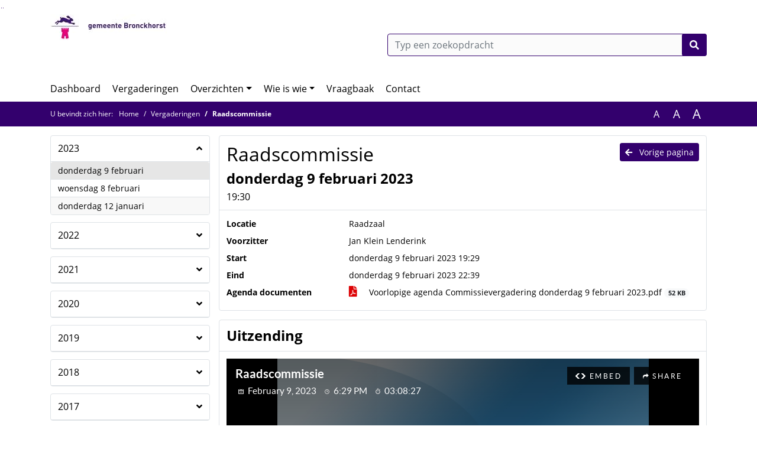

--- FILE ---
content_type: text/html; charset=utf-8
request_url: https://bronckhorst.bestuurlijkeinformatie.nl/Agenda/Index/6fdf8c97-820b-4eea-b8ea-57061444c728
body_size: 82213
content:
<!DOCTYPE html>
<html lang="nl">
<head>
    <meta charset="utf-8" />
    <meta name="viewport" content="width=device-width, initial-scale=1.0">
    <title>Agenda Bronckhorst - Raadscommissie donderdag 9 februari 2023 19:30 - iBabs Publieksportaal</title>
    <link rel="SHORTCUT ICON" href="/favicon.svg?v=20210707" />
<link rel="icon" type="image/png" sizes="16x16" href="/Images/icons/ibabs/favicon-16x16.png?x46223">
<link rel="icon" type="image/png" sizes="32x32" href="/Images/icons/ibabs/favicon-32x32.png?x46223">
<link rel="icon" type="image/svg+xml" sizes="any" href="/favicon.svg?x46223">
<link rel="apple-touch-icon" href="/favicon.svg?x46223">
<link rel="apple-touch-icon" sizes="152x152" href="/Images/icons/ibabs/touch-icon-ipad.png?x46223">
<link rel="apple-touch-icon" sizes="167x167" href="/Images/icons/ibabs/touch-icon-ipad-retina.png?x46223">
<link rel="apple-touch-icon" sizes="180x180" href="/Images/icons/ibabs/touch-icon-iphone-retina.png?x46223">


    <link href="https://fonts.googleapis.com/css?family=Open+Sans:300,400,600,700,800" rel="stylesheet" />
    <link href="/Content/css?v=D-O9VFCAyJBB8XEPmMsnpG95XXUEHBJPXwTmEDlWT0I1" rel="stylesheet"/>

    <link href='/Content/cssparse?v=GwY4XHn5VbZxFlS8RAaRX5uQYXQffa-el0jQVsPNdzs1' rel='stylesheet' data-include-ie-parse />


<link href='/Content/Fonts/OpenSans.css' rel='stylesheet' data-include-ie-parse />
<link href='/Base/SiteCss' rel='stylesheet' data-include-ie-parse />

    

    <script src="/Script/ApplicationInsights"></script>
</head>
<body data-site-name="Bronckhorst">
    <div id="wrapper">
        <div class="skipcontent">
            <a href="#content" class="btn btn-ris sr-only sr-only-focusable" tabindex="0">Ga naar de inhoud van deze pagina</a>
            <a href="#search-input" class="btn btn-ris sr-only sr-only-focusable" tabindex="0">Ga naar het zoeken</a>
            <a href="#navigation" class="btn btn-ris sr-only sr-only-focusable" tabindex="0">Ga naar het menu</a>
        </div>
        <header id="header">
            <div class="container">
                <div class="row align-items-center">
                    <div class="col-left col-md-6">
                        <div class="d-flex justify-content-between align-items-center">
                            <div class="logo">
                                <a href="https://www.bronckhorst.nl/gemeenteraad" id="logo" title="Navigeer naar https://www.bronckhorst.nl/gemeenteraad">
                                        <img alt="Logo Bronckhorst" src="[data-uri]" />
                                </a>
                            </div>
                            <div class="d-block d-md-none">
                                <button type="button" class="navbar-toggler collapsed" data-toggle="collapse" data-target="#navbar" aria-expanded="false" aria-controls="navbar">
                                    <span class="navbar-toggler-icon" aria-hidden="true"></span>
                                    <span class="navbar-toggler-text">Menu</span>
                                </button>
                            </div>
                        </div>
                    </div>
                    <div class="col-right col-md-6">
                        <div class="form-inline justify-content-end d-none d-md-flex search-box">
                            <label class="sr-only" for="search-input">Zoeken naar</label>
                            <input class="form-control input-search" id="search-input" name="search" type="text" placeholder="Typ een zoekopdracht" aria-label="Typ een zoekopdracht" data-search-url="/Search" />
                            <button class="btn btn-search" type="button" id="search-button" aria-label="Nu zoeken">
                                <i class="fas fa-search" aria-hidden="true"></i>
                            </button>
                        </div>
                    </div>
                </div>
            </div>
        </header>
        <nav id="navigation" class="navbar navbar-expand-md">
            <div class="container">
                <div id="navbar" class="collapse navbar-collapse">
                    <ul class="navbar-nav mr-auto">
                        <li class="nav-item" id="nav-item-dashboard">
                            <a href="/" class="nav-link">Dashboard</a>
                        </li>
                        <li class="nav-item" id="nav-item-calendar">
                            <a href="/Calendar" class="nav-link">Vergaderingen</a>
                        </li>
                            <li class="nav-item dropdown" id="nav-item-report">
                                <a href="#" class="nav-link dropdown-toggle" data-toggle="dropdown" aria-haspopup="true" aria-expanded="false" id="nav-link-report">Overzichten</a>
                                <div class="dropdown-menu" aria-labelledby="nav-link-report">
                                    <a class="dropdown-item" href="/Reports">Overzichten</a>
                                        <a class="dropdown-item ml-md-3" href="/Reports/Details/851315d6-a137-4a09-aa4a-eec7b7d862be">Actieve informatievoorziening</a>
                                        <a class="dropdown-item ml-md-3" href="/Reports/Details/2ac774aa-a30a-4877-a935-60f0b2083d2e">Amendementen</a>
                                        <a class="dropdown-item ml-md-3" href="/Reports/Details/8dccc522-6e6a-4709-aeb7-149066fd74dc">Ingekomen stukken</a>
                                        <a class="dropdown-item ml-md-3" href="/Reports/Details/34c52d57-d285-4149-9c01-df3801223354">Moties</a>
                                        <a class="dropdown-item ml-md-3" href="/Reports/Details/6f93f355-56f3-4716-8136-03437afa88c2">Raadsvoorstellen</a>
                                        <a class="dropdown-item ml-md-3" href="/Reports/Details/d61229a9-89ad-4b38-aabd-3eb5c2888749">Schriftelijke vragen</a>
                                        <a class="dropdown-item ml-md-3" href="/Reports/Details/0425cb03-989d-4b02-b403-38c9a68e0d0c">Toezeggingen</a>
                                </div>
                            </li>
                                                                                                        <li class="nav-item dropdown" id="nav-item-people">
                                    <a href="#" class="nav-link dropdown-toggle" data-toggle="dropdown" aria-haspopup="true" aria-expanded="false" id="nav-link-people">Wie is wie</a>
                                    <div class="dropdown-menu" aria-labelledby="nav-link-people">
                                        <a class="dropdown-item" href="/People">Wie is wie</a>
                                            <a class="dropdown-item ml-md-3" href="/People/Profiles/97387b23-7733-4641-b709-5186e7824982">Raadsleden </a>
                                            <a class="dropdown-item ml-md-3" href="/People/Profiles/6cfe9528-6c48-4075-bb9e-51909255240a">Commissieleden</a>
                                    </div>
                                </li>
                                                                            <li class="nav-item" id="nav-item-help">
                                <a href="/Help" class="nav-link">Vraagbaak</a>
                            </li>
                                                    <li class="nav-item" id="nav-item-contact">
                                <a href="/Contact" class="nav-link">Contact</a>
                            </li>
                    </ul>
                </div>
            </div>
        </nav>
        <div id="mobile-searchbox" class="d-block d-md-none">
            <div class="container">
                <div class="row align-items-center">
                    <div class="col">
                        <div class="form-inline justify-content-end search-box">
                            <input class="form-control input-search" id="search-input-sm" name="search" type="text" placeholder="Typ een zoekopdracht" aria-label="Typ een zoekopdracht" data-search-url="/Search" />
                            <button class="btn btn-search" type="button" id="search-button-sm" aria-label="Nu zoeken">
                                <i class="fas fa-search" aria-hidden="true"></i>
                            </button>
                        </div>
                    </div>
                </div>
            </div>
        </div>
        <div id="breadcrumb">
            <div class="container">
                <nav class="navbar navbar-expand-md" aria-label="Kruimelpad">
                    <span class="breadcrumb-pre-text">
                        U bevindt zich hier:
                    </span>
                    <ol class="breadcrumb mr-auto">
                        <li class="breadcrumb-item">
                            <a href="/">Home</a>
                        </li>
                        
    <li class="breadcrumb-item">
        <a href="/Calendar">
            Vergaderingen
        </a>
    </li>
    <li class="breadcrumb-item active" aria-current="page">
        Raadscommissie
    </li>

                    </ol>
                    <div class="font-size">
                        <ul>
                            <li class="align-middle">
                                <button type="button" data-size="1.0" aria-label="Zet de tekst in de originele tekst grootte." aria-pressed="true">A</button>
                            </li>
                            <li class="align-middle">
                                <button type="button" data-size="1.2" aria-label="Vergroot de tekst met 20% ten opzichte van de originele tekst grootte." aria-pressed="false">A</button>
                            </li>
                            <li class="align-middle">
                                <button type="button" data-size="1.4" aria-label="Vergroot de tekst met 40% ten opzichte van de originele tekst grootte." aria-pressed="false">A</button>
                            </li>
                        </ul>
                    </div>
                </nav>
            </div>
        </div>
        <main id="content" class="d-flex">
            <div class="container d-flex align-items-stretch flex-fill">
                


<div class="row maincontent sidecontent-left flex-fill" >
    <aside class="col-md-3 col-lg-3" id="sidecontent-left">

<div class="widget">
    <div class="widgetLabel">
        <h2>
            <a role="button" 
               data-toggle="collapse" 
               href="#year2023" 
               aria-expanded="true" 
               aria-controls="year2023" 
               >
                2023
                <span class="collapse-icon float-right">
                    <i class="fa fa-angle-up"></i>
                </span>
            </a>
        </h2>
    </div>
    <div class="widgetContent">
        <ul class="list-group">
            <li class="clearfix agenda-year list-group-item">
                <div class="details collapse in show" id="year2023">
                    <ul class="list-group" data-agenda-url="/Agenda/RetrieveAgendasForYear?agendatypeId=100010692&amp;year=2023">
                            <li class="agenda-link list-group-item active"
        aria-current=&quot;page&quot;>
        <a href="/Agenda/Index/6fdf8c97-820b-4eea-b8ea-57061444c728" >
            <div class="agenda-link-title">donderdag 9 februari <span class="sr-only">2023</span></div>
        </a>
    </li>
    <li class="agenda-link list-group-item "
        >
        <a href="/Agenda/Index/0ae94099-683c-48b3-a987-eeadef1f8123" >
            <div class="agenda-link-title">woensdag 8 februari <span class="sr-only">2023</span></div>
        </a>
    </li>
    <li class="agenda-link list-group-item "
        >
        <a href="/Agenda/Index/6c818fff-ac7b-4f45-bfdd-84876cb05ce4" >
            <div class="agenda-link-title">donderdag 12 januari <span class="sr-only">2023</span></div>
        </a>
    </li>

                    </ul>
                </div>
            </li>
        </ul>
    </div>
</div>
<div class="widget">
    <div class="widgetLabel">
        <h2>
            <a role="button" 
               data-toggle="collapse" 
               href="#year2022" 
               aria-expanded="false" 
               aria-controls="year2022" 
               >
                2022
                <span class="collapse-icon float-right">
                    <i class="fa fa-angle-down"></i>
                </span>
            </a>
        </h2>
    </div>
    <div class="widgetContent">
        <ul class="list-group">
            <li class="clearfix agenda-year list-group-item">
                <div class="details collapse " id="year2022">
                    <ul class="list-group" data-agenda-url="/Agenda/RetrieveAgendasForYear?agendatypeId=100010692&amp;year=2022">
                        
                    </ul>
                </div>
            </li>
        </ul>
    </div>
</div>
<div class="widget">
    <div class="widgetLabel">
        <h2>
            <a role="button" 
               data-toggle="collapse" 
               href="#year2021" 
               aria-expanded="false" 
               aria-controls="year2021" 
               >
                2021
                <span class="collapse-icon float-right">
                    <i class="fa fa-angle-down"></i>
                </span>
            </a>
        </h2>
    </div>
    <div class="widgetContent">
        <ul class="list-group">
            <li class="clearfix agenda-year list-group-item">
                <div class="details collapse " id="year2021">
                    <ul class="list-group" data-agenda-url="/Agenda/RetrieveAgendasForYear?agendatypeId=100010692&amp;year=2021">
                        
                    </ul>
                </div>
            </li>
        </ul>
    </div>
</div>
<div class="widget">
    <div class="widgetLabel">
        <h2>
            <a role="button" 
               data-toggle="collapse" 
               href="#year2020" 
               aria-expanded="false" 
               aria-controls="year2020" 
               >
                2020
                <span class="collapse-icon float-right">
                    <i class="fa fa-angle-down"></i>
                </span>
            </a>
        </h2>
    </div>
    <div class="widgetContent">
        <ul class="list-group">
            <li class="clearfix agenda-year list-group-item">
                <div class="details collapse " id="year2020">
                    <ul class="list-group" data-agenda-url="/Agenda/RetrieveAgendasForYear?agendatypeId=100010692&amp;year=2020">
                        
                    </ul>
                </div>
            </li>
        </ul>
    </div>
</div>
<div class="widget">
    <div class="widgetLabel">
        <h2>
            <a role="button" 
               data-toggle="collapse" 
               href="#year2019" 
               aria-expanded="false" 
               aria-controls="year2019" 
               >
                2019
                <span class="collapse-icon float-right">
                    <i class="fa fa-angle-down"></i>
                </span>
            </a>
        </h2>
    </div>
    <div class="widgetContent">
        <ul class="list-group">
            <li class="clearfix agenda-year list-group-item">
                <div class="details collapse " id="year2019">
                    <ul class="list-group" data-agenda-url="/Agenda/RetrieveAgendasForYear?agendatypeId=100010692&amp;year=2019">
                        
                    </ul>
                </div>
            </li>
        </ul>
    </div>
</div>
<div class="widget">
    <div class="widgetLabel">
        <h2>
            <a role="button" 
               data-toggle="collapse" 
               href="#year2018" 
               aria-expanded="false" 
               aria-controls="year2018" 
               >
                2018
                <span class="collapse-icon float-right">
                    <i class="fa fa-angle-down"></i>
                </span>
            </a>
        </h2>
    </div>
    <div class="widgetContent">
        <ul class="list-group">
            <li class="clearfix agenda-year list-group-item">
                <div class="details collapse " id="year2018">
                    <ul class="list-group" data-agenda-url="/Agenda/RetrieveAgendasForYear?agendatypeId=100010692&amp;year=2018">
                        
                    </ul>
                </div>
            </li>
        </ul>
    </div>
</div>
<div class="widget">
    <div class="widgetLabel">
        <h2>
            <a role="button" 
               data-toggle="collapse" 
               href="#year2017" 
               aria-expanded="false" 
               aria-controls="year2017" 
               >
                2017
                <span class="collapse-icon float-right">
                    <i class="fa fa-angle-down"></i>
                </span>
            </a>
        </h2>
    </div>
    <div class="widgetContent">
        <ul class="list-group">
            <li class="clearfix agenda-year list-group-item">
                <div class="details collapse " id="year2017">
                    <ul class="list-group" data-agenda-url="/Agenda/RetrieveAgendasForYear?agendatypeId=100010692&amp;year=2017">
                        
                    </ul>
                </div>
            </li>
        </ul>
    </div>
</div>
<div class="widget">
    <div class="widgetLabel">
        <h2>
            <a role="button" 
               data-toggle="collapse" 
               href="#year2016" 
               aria-expanded="false" 
               aria-controls="year2016" 
               >
                2016
                <span class="collapse-icon float-right">
                    <i class="fa fa-angle-down"></i>
                </span>
            </a>
        </h2>
    </div>
    <div class="widgetContent">
        <ul class="list-group">
            <li class="clearfix agenda-year list-group-item">
                <div class="details collapse " id="year2016">
                    <ul class="list-group" data-agenda-url="/Agenda/RetrieveAgendasForYear?agendatypeId=100010692&amp;year=2016">
                        
                    </ul>
                </div>
            </li>
        </ul>
    </div>
</div>
<div class="widget">
    <div class="widgetLabel">
        <h2>
            <a role="button" 
               data-toggle="collapse" 
               href="#year2015" 
               aria-expanded="false" 
               aria-controls="year2015" 
               >
                2015
                <span class="collapse-icon float-right">
                    <i class="fa fa-angle-down"></i>
                </span>
            </a>
        </h2>
    </div>
    <div class="widgetContent">
        <ul class="list-group">
            <li class="clearfix agenda-year list-group-item">
                <div class="details collapse " id="year2015">
                    <ul class="list-group" data-agenda-url="/Agenda/RetrieveAgendasForYear?agendatypeId=100010692&amp;year=2015">
                        
                    </ul>
                </div>
            </li>
        </ul>
    </div>
</div>
<div class="widget">
    <div class="widgetLabel">
        <h2>
            <a role="button" 
               data-toggle="collapse" 
               href="#year2014" 
               aria-expanded="false" 
               aria-controls="year2014" 
               >
                2014
                <span class="collapse-icon float-right">
                    <i class="fa fa-angle-down"></i>
                </span>
            </a>
        </h2>
    </div>
    <div class="widgetContent">
        <ul class="list-group">
            <li class="clearfix agenda-year list-group-item">
                <div class="details collapse " id="year2014">
                    <ul class="list-group" data-agenda-url="/Agenda/RetrieveAgendasForYear?agendatypeId=100010692&amp;year=2014">
                        
                    </ul>
                </div>
            </li>
        </ul>
    </div>
</div>    </aside>
    <section class="col-md-9 maincontent" id="maincontent" >
            <div class="row">
        <div class="box col">
            <div class="box-inner">
                <div class="box-header">
                    <a id="backButton" href="#" class="d-none d-md-block btn-sm btn-ris float-md-right"><i class="fas fa-arrow-left"></i> Vorige pagina</a>
                    <h1 >Raadscommissie</h1>
                    <h2 >donderdag 9 februari 2023</h2>
                    <div class="heading3">19:30</div>
                </div>
                <div class="box-content box-padding">
                    <dl class="row">
                            <dt class="col-sm-3">Locatie</dt>
                            <dd class="col-sm-9" ><p>Raadzaal</p></dd>
                                                    <dt class="col-sm-3">Voorzitter</dt>
                            <dd class="col-sm-9" >Jan Klein Lenderink</dd>
                                                    <dt class="col-sm-3">Start</dt>
                            <dd class="col-sm-9">donderdag 9 februari 2023 19:29</dd>
                                                    <dt class="col-sm-3">Eind</dt>
                            <dd class="col-sm-9">donderdag 9 februari 2023 22:39</dd>


                            <dt class="col-sm-3">Agenda documenten</dt>
                            <dd class="col-sm-9">
                                <ul class="list-group list-attachments">
        <li class="list-group-item">
            <a href="/Agenda/Document/6fdf8c97-820b-4eea-b8ea-57061444c728?documentId=ff602115-5857-42b3-a10a-823b471ea556" class="unread" data-document-id="ff602115-5857-42b3-a10a-823b471ea556" >
                    <span class="icon pdf" aria-label="pdf" role="img"></span>
                
                Voorlopige agenda Commissievergadering donderdag 9 februari 2023.pdf
                <span class="badge badge-light badge-pill">52 KB</span>
            </a>
        </li>
</ul>
                            </dd>
                    </dl>
                </div>
            </div>
        </div>
    </div>
<div class="row">
    <div class="box col">
        <div class="box-inner">
            <div class="box-header">
                <h2>Uitzending</h2>
            </div>
            <div class="box-content box-padding">
                <div class="cwc" data-video-type="Cwc" data-video-id="gemeentebronckhorst/20230209_1" data-video-url="" data-video-base-url="" data-title="Raadscommissie donderdag 9 februari 2023" data-language="nl">
                </div>
            </div>
        </div>
    </div>
</div>        <div class="row">
    <div class="box col">
        <div class="box-inner">
            <div class="box-header">
                <h2>Agendapunten</h2>
                <button class="btn btn-ibo float-right" style="display: none;">
                    <i class="fa fa-download"></i>
                </button>
            </div>
            <div class="box-content">
                <div class="box-content-collapse panel-group" id="agendaitems">
                    <ol>
                            <li>
                                <div class="panel panel-default agenda-item" id="87148993-062c-4549-b0af-6d8db8d87f76" >
    <div class="panel-heading large" id="heading-87148993-062c-4549-b0af-6d8db8d87f76">
        <div class="d-flex">
            <div class="panel-id">1</div>
                <h3 class="panel-title">
                    <button class="arrow-right" type="button" aria-expanded="true" aria-controls="collapse-87148993-062c-4549-b0af-6d8db8d87f76">
                        <span class="panel-title-label" >
                            Opening en vaststellen agenda
                        </span>
                            <span class="panel-title-sublabel">
                                19:29 - 20:05
                            </span>
                    </button>
                </h3>
        </div>
    </div>
        <div id="collapse-87148993-062c-4549-b0af-6d8db8d87f76" class="panel-collapse collapse show" aria-labelledby="heading-87148993-062c-4549-b0af-6d8db8d87f76">
            <div class="panel-body">
                                                                

                    <div class="row even">
                        <div class="col-12 label">
                            <a class="arrow-right collapsed" role="button" data-toggle="collapse" data-parent="#collapse-87148993-062c-4549-b0af-6d8db8d87f76" href="#speakers-87148993-062c-4549-b0af-6d8db8d87f76" aria-expanded="false" aria-controls="speakers-87148993-062c-4549-b0af-6d8db8d87f76">
                                <h4>Sprekers</h4>
                            </a>
                        </div>
                        <div class="col-12 text">
                            <div id="speakers-87148993-062c-4549-b0af-6d8db8d87f76" class="speakers collapse">
                                    <div class="offset"
         data-off="5963"
         data-seek-point="0">
        00:00:05 - 00:03:16 - Jan Klein Lenderink
    </div>

                            </div>
                        </div>
                    </div>
            </div>
        </div>
</div>
                            </li>
                            <li>
                                <div class="panel panel-default agenda-item" id="493d5804-b4a5-49bd-a340-5e724d525ec2" >
    <div class="panel-heading large" id="heading-493d5804-b4a5-49bd-a340-5e724d525ec2">
        <div class="d-flex">
            <div class="panel-id">2</div>
                <h3 class="panel-title">
                    <button class="arrow-right" type="button" aria-expanded="true" aria-controls="collapse-493d5804-b4a5-49bd-a340-5e724d525ec2">
                        <span class="panel-title-label" >
                            Actieve informatievoorziening "Argumentatie uitbreidingslocaties woningbouw"
                        </span>
                            <span class="panel-title-sublabel">
                                20:05
                            </span>
                    </button>
                </h3>
        </div>
    </div>
        <div id="collapse-493d5804-b4a5-49bd-a340-5e724d525ec2" class="panel-collapse collapse show" aria-labelledby="heading-493d5804-b4a5-49bd-a340-5e724d525ec2">
            <div class="panel-body">
                                                    <div class="row even">
                        <div class="col-12 label">
                            <h4>Bijlagen</h4>
                        </div>
                        <div class="col-12 text">
                            <ul class="list-group list-attachments">
        <li class="list-group-item">
            <a href="/Agenda/Document/6fdf8c97-820b-4eea-b8ea-57061444c728?documentId=beb05c80-69de-4095-a6be-15bc47dbc598&amp;agendaItemId=493d5804-b4a5-49bd-a340-5e724d525ec2" class="unread" data-document-id="beb05c80-69de-4095-a6be-15bc47dbc598" >
                    <span class="icon pdf" aria-label="pdf" role="img"></span>
                
                C04 College van B&amp;W, actieve info Argumentatie uitbreidingslocaties woningbouw.pdf
                <span class="badge badge-light badge-pill">18 MB</span>
            </a>
        </li>
</ul>
                        </div>
                    </div>
                                

                    <div class="row odd">
                        <div class="col-12 label">
                            <a class="arrow-right collapsed" role="button" data-toggle="collapse" data-parent="#collapse-493d5804-b4a5-49bd-a340-5e724d525ec2" href="#speakers-493d5804-b4a5-49bd-a340-5e724d525ec2" aria-expanded="false" aria-controls="speakers-493d5804-b4a5-49bd-a340-5e724d525ec2">
                                <h4>Sprekers</h4>
                            </a>
                        </div>
                        <div class="col-12 text">
                            <div id="speakers-493d5804-b4a5-49bd-a340-5e724d525ec2" class="speakers collapse">
                                    <div class="offset"
         data-off="93898"
         data-seek-point="0">
        00:01:33 - 00:03:16 - Jan Klein Lenderink
    </div>
    <div class="offset"
         data-off="198593"
         data-seek-point="0">
        00:03:18 - 00:07:47 - Christina Oosterhoff
    </div>
    <div class="offset"
         data-off="467747"
         data-seek-point="0">
        00:07:47 - 00:07:50 - Jan Klein Lenderink
    </div>
    <div class="offset"
         data-off="470983"
         data-seek-point="0">
        00:07:50 - 00:08:01 - Robbert van Velsen
    </div>
    <div class="offset"
         data-off="482537"
         data-seek-point="0">
        00:08:02 - 00:08:03 - Christina Oosterhoff
    </div>
    <div class="offset"
         data-off="483393"
         data-seek-point="0">
        00:08:03 - 00:08:06 - Jan Klein Lenderink
    </div>
    <div class="offset"
         data-off="486460"
         data-seek-point="0">
        00:08:06 - 00:12:34 - Christina Oosterhoff
    </div>
    <div class="offset"
         data-off="755767"
         data-seek-point="0">
        00:12:35 - 00:12:44 - Jan Klein Lenderink
    </div>
    <div class="offset"
         data-off="777837"
         data-seek-point="0">
        00:12:57 - 00:16:27 - Gerbert Tiecken
    </div>
    <div class="offset"
         data-off="987077"
         data-seek-point="0">
        00:16:27 - 00:16:33 - Jan Klein Lenderink
    </div>
    <div class="offset"
         data-off="999933"
         data-seek-point="0">
        00:16:39 - 00:18:08 - Jan Engels
    </div>
    <div class="offset"
         data-off="1088710"
         data-seek-point="0">
        00:18:08 - 00:18:12 - Jan Klein Lenderink
    </div>
    <div class="offset"
         data-off="1092260"
         data-seek-point="0">
        00:18:12 - 00:18:21 - Jan Engels
    </div>
    <div class="offset"
         data-off="1101773"
         data-seek-point="0">
        00:18:21 - 00:18:46 - Christina Oosterhoff
    </div>
    <div class="offset"
         data-off="1127977"
         data-seek-point="0">
        00:18:47 - 00:19:15 - Jan Engels
    </div>
    <div class="offset"
         data-off="1157403"
         data-seek-point="0">
        00:19:17 - 00:19:34 - Jan Klein Lenderink
    </div>
    <div class="offset"
         data-off="1176353"
         data-seek-point="0">
        00:19:36 - 00:19:45 - Jan Klein Lenderink
    </div>
    <div class="offset"
         data-off="1190223"
         data-seek-point="0">
        00:19:50 - 00:22:25 - Harmjan Evers
    </div>
    <div class="offset"
         data-off="1345773"
         data-seek-point="0">
        00:22:25 - 00:22:32 - Jan Klein Lenderink
    </div>
    <div class="offset"
         data-off="1360653"
         data-seek-point="0">
        00:22:40 - 00:23:35 - Johanna Bergervoet
    </div>
    <div class="offset"
         data-off="1415050"
         data-seek-point="0">
        00:23:35 - 00:23:43 - Jan Klein Lenderink
    </div>
    <div class="offset"
         data-off="1433293"
         data-seek-point="0">
        00:23:53 - 00:24:17 - Dick Ebbers
    </div>
    <div class="offset"
         data-off="1461553"
         data-seek-point="0">
        00:24:21 - 00:24:34 - Jan Klein Lenderink
    </div>
    <div class="offset"
         data-off="1483660"
         data-seek-point="0">
        00:24:43 - 00:24:51 - Inspreker 1
    </div>
    <div class="offset"
         data-off="1491867"
         data-seek-point="0">
        00:24:51 - 00:24:57 - Jan Klein Lenderink
    </div>
    <div class="offset"
         data-off="1497070"
         data-seek-point="0">
        00:24:57 - 00:25:00 - Inspreker 1
    </div>
    <div class="offset"
         data-off="1502863"
         data-seek-point="0">
        00:25:02 - 00:25:04 - Emmeke Gosselink
    </div>
    <div class="offset"
         data-off="1504590"
         data-seek-point="0">
        00:25:04 - 00:25:05 - Jan Klein Lenderink
    </div>
    <div class="offset"
         data-off="1505487"
         data-seek-point="0">
        00:25:05 - 00:28:38 - Emmeke Gosselink
    </div>
    <div class="offset"
         data-off="1718187"
         data-seek-point="0">
        00:28:38 - 00:28:41 - Jan Klein Lenderink
    </div>
    <div class="offset"
         data-off="1721350"
         data-seek-point="0">
        00:28:41 - 00:28:52 - Christina Oosterhoff
    </div>
    <div class="offset"
         data-off="1732883"
         data-seek-point="0">
        00:28:52 - 00:28:55 - Jan Klein Lenderink
    </div>
    <div class="offset"
         data-off="1735983"
         data-seek-point="0">
        00:28:55 - 00:29:06 - Jan Klein Lenderink
    </div>
    <div class="offset"
         data-off="1746337"
         data-seek-point="0">
        00:29:06 - 00:32:33 - Emmeke Gosselink
    </div>
    <div class="offset"
         data-off="1954623"
         data-seek-point="0">
        00:32:34 - 00:32:46 - Jan Klein Lenderink
    </div>
    <div class="offset"
         data-off="1966907"
         data-seek-point="0">
        00:32:46 - 00:33:19 - Christina Oosterhoff
    </div>
    <div class="offset"
         data-off="2000113"
         data-seek-point="0">
        00:33:20 - 00:33:29 - Jan Klein Lenderink
    </div>
    <div class="offset"
         data-off="2009390"
         data-seek-point="0">
        00:33:29 - 00:34:27 - Emmeke Gosselink
    </div>
    <div class="offset"
         data-off="2068360"
         data-seek-point="0">
        00:34:28 - 00:37:06 - Jan Klein Lenderink
    </div>

                            </div>
                        </div>
                    </div>
            </div>
        </div>
</div>
                            </li>
                            <li>
                                <div class="panel panel-default agenda-item" id="cd1cf421-2633-4566-af7f-dbfcff802c79" >
    <div class="panel-heading large" id="heading-cd1cf421-2633-4566-af7f-dbfcff802c79">
        <div class="d-flex">
            <div class="panel-id">3</div>
                <h3 class="panel-title">
                    <button class="arrow-right" type="button" aria-expanded="true" aria-controls="collapse-cd1cf421-2633-4566-af7f-dbfcff802c79">
                        <span class="panel-title-label" >
                             Akkoord van Groenlo 3.0
                        </span>
                            <span class="panel-title-sublabel">
                                20:05 - 21:14
                            </span>
                    </button>
                </h3>
        </div>
    </div>
        <div id="collapse-cd1cf421-2633-4566-af7f-dbfcff802c79" class="panel-collapse collapse show" aria-labelledby="heading-cd1cf421-2633-4566-af7f-dbfcff802c79">
            <div class="panel-body">
                    <div class="row odd">
                        <div class="col-12 text" >
                            <p>In 2009 en 2021 is het Akkoord van Groenlo vastgesteld. De belangrijkste ambitie in dit akkoord was het streven naar een energieneutrale Achterhoek in 2030 samen met acht gemeenten van de Achterhoek. Gedurende de tijd zijn we ingehaald door nieuwe inzichten. Deze nieuwe inzichten zijn verwerkt in het nieuwe Akkoord van Groenlo 3.0. Bestaand beleid is geïntegreerd, het akkoord geeft een nieuwe impuls aan de Achterhoekse samenwerking; Zo snel mogelijk een energieneutrale Achterhoek, uiterlijk in 2050! B en w vragen de raad om dit akkoord vast te stellen.</p>
                        </div>
                    </div>
                                                    <div class="row even">
                        <div class="col-12 label">
                            <h4>Bijlagen</h4>
                        </div>
                        <div class="col-12 text">
                            <ul class="list-group list-attachments">
        <li class="list-group-item">
            <a href="/Agenda/Document/6fdf8c97-820b-4eea-b8ea-57061444c728?documentId=35dcbfdb-e636-41ac-9e0e-19af64eda748&amp;agendaItemId=cd1cf421-2633-4566-af7f-dbfcff802c79" class="unread" data-document-id="35dcbfdb-e636-41ac-9e0e-19af64eda748" >
                    <span class="icon pdf" aria-label="pdf" role="img"></span>
                
                inspreektekst G. Oud Akkoord van Groenlo.docx
                <span class="badge badge-light badge-pill">18 KB</span>
            </a>
        </li>
</ul>
                        </div>
                    </div>
                                
                        <div class="row odd">
                            <div class="col-12 label">
                                <h4>Raadsvoorstellen</h4>
                            </div>
                            <div class="col-12 text">
                                
<table class="table table-responsive-lg table-hover table-small-text table-clickable agenda-item-list-entries" aria-label="Recente overzichten bekijken" id="list-entries-Raadsvoorstellen-cd1cf421-2633-4566-af7f-dbfcff802c79">
    <thead>
        <tr>

                <th scope="col">Onderwerp</th>
                    </tr>
    </thead>
    <tbody>

                <tr id="3fdff20e-9fc7-4ef0-90f8-44ad43979954" data-url="/Reports/Item/99f692dc-6958-40de-8482-c622c1e89abd" data-entry-id="99f692dc-6958-40de-8482-c622c1e89abd">
                    
                    <td tabindex="0">20230223 Akkoord van Groenlo 3.0 </td>

                </tr>

    </tbody>
</table>
                            </div>
                        </div>

                    <div class="row even">
                        <div class="col-12 label">
                            <a class="arrow-right collapsed" role="button" data-toggle="collapse" data-parent="#collapse-cd1cf421-2633-4566-af7f-dbfcff802c79" href="#speakers-cd1cf421-2633-4566-af7f-dbfcff802c79" aria-expanded="false" aria-controls="speakers-cd1cf421-2633-4566-af7f-dbfcff802c79">
                                <h4>Sprekers</h4>
                            </a>
                        </div>
                        <div class="col-12 text">
                            <div id="speakers-cd1cf421-2633-4566-af7f-dbfcff802c79" class="speakers collapse">
                                    <div class="offset"
         data-off="2115841"
         data-seek-point="0">
        00:35:15 - 00:37:06 - Jan Klein Lenderink
    </div>
    <div class="offset"
         data-off="2226817"
         data-seek-point="0">
        00:37:06 - 00:42:25 - Inspreker 1
    </div>
    <div class="offset"
         data-off="2545090"
         data-seek-point="0">
        00:42:25 - 00:42:45 - Jan Klein Lenderink
    </div>
    <div class="offset"
         data-off="2566897"
         data-seek-point="0">
        00:42:46 - 00:43:19 - Jan Klein Lenderink
    </div>
    <div class="offset"
         data-off="2601007"
         data-seek-point="0">
        00:43:21 - 00:52:10 - Jan Engels
    </div>
    <div class="offset"
         data-off="3130040"
         data-seek-point="0">
        00:52:10 - 00:52:19 - Jan Klein Lenderink
    </div>
    <div class="offset"
         data-off="3148433"
         data-seek-point="0">
        00:52:28 - 00:56:12 - Robbert van Velsen
    </div>
    <div class="offset"
         data-off="3372913"
         data-seek-point="0">
        00:56:12 - 00:56:21 - Jan Klein Lenderink
    </div>
    <div class="offset"
         data-off="3399503"
         data-seek-point="0">
        00:56:39 - 01:00:13 - Luuk Preijde
    </div>
    <div class="offset"
         data-off="3613147"
         data-seek-point="0">
        01:00:13 - 01:00:18 - Jan Klein Lenderink
    </div>
    <div class="offset"
         data-off="3618380"
         data-seek-point="0">
        01:00:18 - 01:00:19 - Jan Engels
    </div>
    <div class="offset"
         data-off="3619687"
         data-seek-point="0">
        01:00:19 - 01:00:29 - Jan Klein Lenderink
    </div>
    <div class="offset"
         data-off="3629697"
         data-seek-point="0">
        01:00:29 - 01:01:07 - Harmjan Evers
    </div>
    <div class="offset"
         data-off="3667937"
         data-seek-point="0">
        01:01:07 - 01:01:11 - Jan Klein Lenderink
    </div>
    <div class="offset"
         data-off="3671310"
         data-seek-point="0">
        01:01:11 - 01:01:45 - Luuk Preijde
    </div>
    <div class="offset"
         data-off="3705693"
         data-seek-point="0">
        01:01:45 - 01:01:54 - Jan Klein Lenderink
    </div>
    <div class="offset"
         data-off="3717657"
         data-seek-point="0">
        01:01:57 - 01:04:54 - Bengt Stegeman
    </div>
    <div class="offset"
         data-off="3894557"
         data-seek-point="0">
        01:04:54 - 01:05:06 - Jan Klein Lenderink
    </div>
    <div class="offset"
         data-off="3911003"
         data-seek-point="0">
        01:05:11 - 01:08:26 - Herman van Rooijen
    </div>
    <div class="offset"
         data-off="4106953"
         data-seek-point="0">
        01:08:26 - 01:08:29 - Jan Klein Lenderink
    </div>
    <div class="offset"
         data-off="4109500"
         data-seek-point="0">
        01:08:29 - 01:08:51 - Robbert van Velsen
    </div>
    <div class="offset"
         data-off="4131110"
         data-seek-point="0">
        01:08:51 - 01:08:53 - Jan Klein Lenderink
    </div>
    <div class="offset"
         data-off="4133290"
         data-seek-point="0">
        01:08:53 - 01:09:03 - Herman van Rooijen
    </div>
    <div class="offset"
         data-off="4143590"
         data-seek-point="0">
        01:09:03 - 01:09:17 - Robbert van Velsen
    </div>
    <div class="offset"
         data-off="4157420"
         data-seek-point="0">
        01:09:17 - 01:09:21 - Jan Klein Lenderink
    </div>
    <div class="offset"
         data-off="4161247"
         data-seek-point="0">
        01:09:21 - 01:09:50 - Robbert van Velsen
    </div>
    <div class="offset"
         data-off="4190790"
         data-seek-point="0">
        01:09:50 - 01:09:51 - Jan Klein Lenderink
    </div>
    <div class="offset"
         data-off="4191050"
         data-seek-point="0">
        01:09:51 - 01:12:57 - Herman van Rooijen
    </div>
    <div class="offset"
         data-off="4381310"
         data-seek-point="0">
        01:13:01 - 01:13:12 - Jan Klein Lenderink
    </div>
    <div class="offset"
         data-off="4407273"
         data-seek-point="0">
        01:13:27 - 01:19:35 - Hans Puijk
    </div>
    <div class="offset"
         data-off="4775827"
         data-seek-point="0">
        01:19:35 - 01:19:45 - Jan Klein Lenderink
    </div>
    <div class="offset"
         data-off="4788300"
         data-seek-point="0">
        01:19:48 - 01:22:02 - Dick Ebbers
    </div>
    <div class="offset"
         data-off="4924897"
         data-seek-point="0">
        01:22:04 - 01:22:14 - Jan Klein Lenderink
    </div>
    <div class="offset"
         data-off="4938377"
         data-seek-point="0">
        01:22:18 - 01:25:48 - Wilko Pelgrom
    </div>
    <div class="offset"
         data-off="5148783"
         data-seek-point="0">
        01:25:48 - 01:25:51 - Jan Klein Lenderink
    </div>
    <div class="offset"
         data-off="5151863"
         data-seek-point="0">
        01:25:51 - 01:25:53 - Wilko Pelgrom
    </div>
    <div class="offset"
         data-off="5153163"
         data-seek-point="0">
        01:25:53 - 01:26:11 - Jan Engels
    </div>
    <div class="offset"
         data-off="5171257"
         data-seek-point="0">
        01:26:11 - 01:26:13 - Jan Klein Lenderink
    </div>
    <div class="offset"
         data-off="5173090"
         data-seek-point="0">
        01:26:13 - 01:27:09 - Wilko Pelgrom
    </div>
    <div class="offset"
         data-off="5229693"
         data-seek-point="0">
        01:27:09 - 01:27:14 - Jan Klein Lenderink
    </div>
    <div class="offset"
         data-off="5234460"
         data-seek-point="0">
        01:27:14 - 01:27:15 - Wilko Pelgrom
    </div>
    <div class="offset"
         data-off="5235260"
         data-seek-point="0">
        01:27:15 - 01:27:37 - Herman van Rooijen
    </div>
    <div class="offset"
         data-off="5257577"
         data-seek-point="0">
        01:27:37 - 01:28:15 - Jan Klein Lenderink
    </div>
    <div class="offset"
         data-off="5295170"
         data-seek-point="0">
        01:28:15 - 01:28:16 - Wilko Pelgrom
    </div>
    <div class="offset"
         data-off="5296547"
         data-seek-point="0">
        01:28:16 - 01:28:17 - Jan Klein Lenderink
    </div>
    <div class="offset"
         data-off="5297000"
         data-seek-point="0">
        01:28:17 - 01:28:42 - Herman van Rooijen
    </div>
    <div class="offset"
         data-off="5322837"
         data-seek-point="0">
        01:28:42 - 01:28:45 - Jan Klein Lenderink
    </div>
    <div class="offset"
         data-off="5325930"
         data-seek-point="0">
        01:28:45 - 01:29:31 - Wilko Pelgrom
    </div>
    <div class="offset"
         data-off="5371570"
         data-seek-point="0">
        01:29:31 - 01:29:35 - Jan Klein Lenderink
    </div>
    <div class="offset"
         data-off="5375537"
         data-seek-point="0">
        01:29:35 - 01:30:01 - Herman van Rooijen
    </div>
    <div class="offset"
         data-off="5401393"
         data-seek-point="0">
        01:30:01 - 01:30:04 - Jan Klein Lenderink
    </div>
    <div class="offset"
         data-off="5404060"
         data-seek-point="0">
        01:30:04 - 01:30:32 - Wilko Pelgrom
    </div>
    <div class="offset"
         data-off="5432980"
         data-seek-point="0">
        01:30:32 - 01:30:46 - Jan Klein Lenderink
    </div>
    <div class="offset"
         data-off="5448207"
         data-seek-point="0">
        01:30:48 - 01:30:56 - Jan Klein Lenderink
    </div>
    <div class="offset"
         data-off="5461013"
         data-seek-point="0">
        01:31:01 - 01:32:29 - Robbert van Velsen
    </div>
    <div class="offset"
         data-off="5553780"
         data-seek-point="0">
        01:32:33 - 01:33:16 - Herman van Rooijen
    </div>
    <div class="offset"
         data-off="5596767"
         data-seek-point="0">
        01:33:16 - 01:33:26 - Jan Klein Lenderink
    </div>
    <div class="offset"
         data-off="5606020"
         data-seek-point="0">
        01:33:26 - 01:33:59 - Robbert van Velsen
    </div>
    <div class="offset"
         data-off="5639807"
         data-seek-point="0">
        01:33:59 - 01:34:18 - Herman van Rooijen
    </div>
    <div class="offset"
         data-off="5658080"
         data-seek-point="0">
        01:34:18 - 01:34:28 - Jan Klein Lenderink
    </div>
    <div class="offset"
         data-off="5672643"
         data-seek-point="0">
        01:34:32 - 01:36:42 - Jan Engels
    </div>
    <div class="offset"
         data-off="5802407"
         data-seek-point="0">
        01:36:42 - 01:36:47 - Jan Klein Lenderink
    </div>
    <div class="offset"
         data-off="5814840"
         data-seek-point="0">
        01:36:54 - 01:40:07 - Luuk Preijde
    </div>
    <div class="offset"
         data-off="6008860"
         data-seek-point="0">
        01:40:08 - 01:40:15 - Jan Klein Lenderink
    </div>
    <div class="offset"
         data-off="6023300"
         data-seek-point="0">
        01:40:23 - 01:41:16 - Bengt Stegeman
    </div>
    <div class="offset"
         data-off="6076800"
         data-seek-point="0">
        01:41:16 - 01:41:33 - Jan Klein Lenderink
    </div>
    <div class="offset"
         data-off="6108647"
         data-seek-point="0">
        01:41:48 - 01:41:58 - Jan Klein Lenderink
    </div>
    <div class="offset"
         data-off="6118693"
         data-seek-point="0">
        01:41:58 - 01:43:22 - Wilko Pelgrom
    </div>
    <div class="offset"
         data-off="6202300"
         data-seek-point="0">
        01:43:22 - 01:44:12 - Jan Klein Lenderink
    </div>

                            </div>
                        </div>
                    </div>
            </div>
        </div>
</div>
                            </li>
                            <li>
                                <div class="panel panel-default agenda-item" id="7989234c-7399-4da4-b416-a54787e22d35" >
    <div class="panel-heading large" id="heading-7989234c-7399-4da4-b416-a54787e22d35">
        <div class="d-flex">
            <div class="panel-id">4</div>
                <h3 class="panel-title">
                    <button class="arrow-right" type="button" aria-expanded="true" aria-controls="collapse-7989234c-7399-4da4-b416-a54787e22d35">
                        <span class="panel-title-label" >
                            Regionale woonagenda 2023-2030 
                        </span>
                            <span class="panel-title-sublabel">
                                21:14 - 21:56
                            </span>
                    </button>
                </h3>
        </div>
    </div>
        <div id="collapse-7989234c-7399-4da4-b416-a54787e22d35" class="panel-collapse collapse show" aria-labelledby="heading-7989234c-7399-4da4-b416-a54787e22d35">
            <div class="panel-body">
                    <div class="row odd">
                        <div class="col-12 text" >
                            <p>In de Regionale Woonagenda wordt onder andere aandacht besteed aan versnelling van de woningbouw, betaalbaar en levensloopbestendig wonen, duurzaam bouwen en voorzieningen voor spoedzoekers. Om tot versnelling van de woningbouw te komen met focus op voldoende betaalbare woningen wordt daarnaast op 8 maart 2023 een Achterhoekse woondeal gesloten tussen de Achterhoek, provincie Gelderland en het Rijk. Deze afspraken zijn geïntegreerd in de nieuwe Woonagenda. Deze woonagenda vervangt de Regionale Woonagenda 2015-2025. Ook de regionale kwaliteitscriteria die in 2019 zijn vastgesteld door de raad komen hiermee te vervallen. De raad wordt gevraagd om de Regionale Woonagenda 2023-2030 vast te stellen.</p>
                        </div>
                    </div>
                                                                
                        <div class="row even">
                            <div class="col-12 label">
                                <h4>Raadsvoorstellen</h4>
                            </div>
                            <div class="col-12 text">
                                
<table class="table table-responsive-lg table-hover table-small-text table-clickable agenda-item-list-entries" aria-label="Recente overzichten bekijken" id="list-entries-Raadsvoorstellen-7989234c-7399-4da4-b416-a54787e22d35">
    <thead>
        <tr>

                <th scope="col">Onderwerp</th>
                    </tr>
    </thead>
    <tbody>

                <tr id="0f666c41-3583-413d-a691-be541e0bbba2" data-url="/Reports/Item/d0811f43-7a67-4d7e-9e47-09b538c2b496" data-entry-id="d0811f43-7a67-4d7e-9e47-09b538c2b496">
                    
                    <td tabindex="0">20230223 Regionale Woonagenda 2023-2030</td>

                </tr>

    </tbody>
</table>
                            </div>
                        </div>

                    <div class="row odd">
                        <div class="col-12 label">
                            <a class="arrow-right collapsed" role="button" data-toggle="collapse" data-parent="#collapse-7989234c-7399-4da4-b416-a54787e22d35" href="#speakers-7989234c-7399-4da4-b416-a54787e22d35" aria-expanded="false" aria-controls="speakers-7989234c-7399-4da4-b416-a54787e22d35">
                                <h4>Sprekers</h4>
                            </a>
                        </div>
                        <div class="col-12 text">
                            <div id="speakers-7989234c-7399-4da4-b416-a54787e22d35" class="speakers collapse">
                                    <div class="offset"
         data-off="6259770"
         data-seek-point="0">
        01:44:19 - 01:44:23 - Jan Klein Lenderink
    </div>
    <div class="offset"
         data-off="6917837"
         data-seek-point="0">
        01:55:17 - 01:56:35 - Jan Klein Lenderink
    </div>
    <div class="offset"
         data-off="7004883"
         data-seek-point="0">
        01:56:44 - 01:57:18 - Dick Ebbers
    </div>
    <div class="offset"
         data-off="7051803"
         data-seek-point="0">
        01:57:31 - 01:57:42 - Dick Ebbers
    </div>
    <div class="offset"
         data-off="7075177"
         data-seek-point="0">
        01:57:55 - 01:58:59 - Indy Bugter
    </div>
    <div class="offset"
         data-off="7139417"
         data-seek-point="0">
        01:58:59 - 01:59:05 - Jan Klein Lenderink
    </div>
    <div class="offset"
         data-off="7145993"
         data-seek-point="0">
        01:59:05 - 01:59:07 - Indy Bugter
    </div>
    <div class="offset"
         data-off="7155970"
         data-seek-point="0">
        01:59:15 - 02:01:57 - Gerbert Tiecken
    </div>
    <div class="offset"
         data-off="7317710"
         data-seek-point="0">
        02:01:57 - 02:02:03 - Jan Klein Lenderink
    </div>
    <div class="offset"
         data-off="7330100"
         data-seek-point="0">
        02:02:10 - 02:04:14 - Harmjan Evers
    </div>
    <div class="offset"
         data-off="7454787"
         data-seek-point="0">
        02:04:14 - 02:04:20 - Jan Klein Lenderink
    </div>
    <div class="offset"
         data-off="7465960"
         data-seek-point="0">
        02:04:25 - 02:06:07 - Robbert van Velsen
    </div>
    <div class="offset"
         data-off="7570693"
         data-seek-point="0">
        02:06:10 - 02:06:19 - Jan Klein Lenderink
    </div>
    <div class="offset"
         data-off="7591253"
         data-seek-point="0">
        02:06:31 - 02:08:34 - Christina Oosterhoff
    </div>
    <div class="offset"
         data-off="7715720"
         data-seek-point="0">
        02:08:35 - 02:08:41 - Jan Klein Lenderink
    </div>
    <div class="offset"
         data-off="7729453"
         data-seek-point="0">
        02:08:49 - 02:13:09 - Jan Engels
    </div>
    <div class="offset"
         data-off="7994090"
         data-seek-point="0">
        02:13:14 - 02:13:24 - Jan Klein Lenderink
    </div>
    <div class="offset"
         data-off="8013597"
         data-seek-point="0">
        02:13:33 - 02:22:33 - Emmeke Gosselink
    </div>
    <div class="offset"
         data-off="8553030"
         data-seek-point="0">
        02:22:33 - 02:22:37 - Jan Klein Lenderink
    </div>
    <div class="offset"
         data-off="8557713"
         data-seek-point="0">
        02:22:37 - 02:22:47 - Emmeke Gosselink
    </div>
    <div class="offset"
         data-off="8567123"
         data-seek-point="0">
        02:22:47 - 02:23:05 - Jan Engels
    </div>
    <div class="offset"
         data-off="8585737"
         data-seek-point="0">
        02:23:05 - 02:23:16 - Jan Klein Lenderink
    </div>
    <div class="offset"
         data-off="8596657"
         data-seek-point="0">
        02:23:16 - 02:23:19 - Emmeke Gosselink
    </div>
    <div class="offset"
         data-off="8599617"
         data-seek-point="0">
        02:23:19 - 02:23:25 - Emmeke Gosselink
    </div>
    <div class="offset"
         data-off="8605523"
         data-seek-point="0">
        02:23:25 - 02:23:37 - Jan Klein Lenderink
    </div>
    <div class="offset"
         data-off="8617627"
         data-seek-point="0">
        02:23:37 - 02:24:30 - Emmeke Gosselink
    </div>
    <div class="offset"
         data-off="8670577"
         data-seek-point="0">
        02:24:30 - 02:24:35 - Jan Klein Lenderink
    </div>
    <div class="offset"
         data-off="8675837"
         data-seek-point="0">
        02:24:35 - 02:24:37 - Emmeke Gosselink
    </div>
    <div class="offset"
         data-off="8677293"
         data-seek-point="0">
        02:24:37 - 02:25:04 - Dick Ebbers
    </div>
    <div class="offset"
         data-off="8704517"
         data-seek-point="0">
        02:25:04 - 02:25:22 - Emmeke Gosselink
    </div>
    <div class="offset"
         data-off="8722203"
         data-seek-point="0">
        02:25:22 - 02:27:05 - Jan Klein Lenderink
    </div>

                            </div>
                        </div>
                    </div>
            </div>
        </div>
</div>
                            </li>
                            <li>
                                <div class="panel panel-default agenda-item" id="9fb1ffde-c9e6-4376-bd30-3aa2d0d38d13" >
    <div class="panel-heading large" id="heading-9fb1ffde-c9e6-4376-bd30-3aa2d0d38d13">
        <div class="d-flex">
            <div class="panel-id">5</div>
                <h3 class="panel-title">
                    <button class="arrow-right" type="button" aria-expanded="true" aria-controls="collapse-9fb1ffde-c9e6-4376-bd30-3aa2d0d38d13">
                        <span class="panel-title-label" >
                            Nota Grondbeleid 2023 - 2026
                        </span>
                            <span class="panel-title-sublabel">
                                21:56 - 22:19
                            </span>
                    </button>
                </h3>
        </div>
    </div>
        <div id="collapse-9fb1ffde-c9e6-4376-bd30-3aa2d0d38d13" class="panel-collapse collapse show" aria-labelledby="heading-9fb1ffde-c9e6-4376-bd30-3aa2d0d38d13">
            <div class="panel-body">
                    <div class="row odd">
                        <div class="col-12 text" >
                            <p>Grondbeleid is één van de middelen om de beleidsdoelen van de gemeente te realiseren. Het huidige grondbeleid dateert van 2014-2017. Gezien de gewijzigde marktomstandigheden en veranderde wet- en regelgeving is er behoefte om het huidige grondbeleid opnieuw te bespreken. Vooral door de inmiddels sterk gewijzigde omgevingsfactoren en de roep om regie op de invulling van de fysieke leefomgeving is er in Bronckhorst behoeft aan een nieuwe Nota Grondbeleid. B en w vragen de raad om de Nota Grondbeleid 2023-2026 vast te stellen.</p>
                        </div>
                    </div>
                                                                
                        <div class="row even">
                            <div class="col-12 label">
                                <h4>Raadsvoorstellen</h4>
                            </div>
                            <div class="col-12 text">
                                
<table class="table table-responsive-lg table-hover table-small-text table-clickable agenda-item-list-entries" aria-label="Recente overzichten bekijken" id="list-entries-Raadsvoorstellen-9fb1ffde-c9e6-4376-bd30-3aa2d0d38d13">
    <thead>
        <tr>

                <th scope="col">Onderwerp</th>
                    </tr>
    </thead>
    <tbody>

                <tr id="ad26ec70-debb-4fc6-9f99-aa8b196b77b7" data-url="/Reports/Item/ea710af6-89bd-4748-be35-ad3ea28059a9" data-entry-id="ea710af6-89bd-4748-be35-ad3ea28059a9">
                    
                    <td tabindex="0">20230223 Nota Grondbeleid 2023 - 2026</td>

                </tr>

    </tbody>
</table>
                            </div>
                        </div>

                    <div class="row odd">
                        <div class="col-12 label">
                            <a class="arrow-right collapsed" role="button" data-toggle="collapse" data-parent="#collapse-9fb1ffde-c9e6-4376-bd30-3aa2d0d38d13" href="#speakers-9fb1ffde-c9e6-4376-bd30-3aa2d0d38d13" aria-expanded="false" aria-controls="speakers-9fb1ffde-c9e6-4376-bd30-3aa2d0d38d13">
                                <h4>Sprekers</h4>
                            </a>
                        </div>
                        <div class="col-12 text">
                            <div id="speakers-9fb1ffde-c9e6-4376-bd30-3aa2d0d38d13" class="speakers collapse">
                                    <div class="offset"
         data-off="8769981"
         data-seek-point="0">
        02:26:09 - 02:27:05 - Jan Klein Lenderink
    </div>
    <div class="offset"
         data-off="8842250"
         data-seek-point="0">
        02:27:22 - 02:28:39 - Christina Oosterhoff
    </div>
    <div class="offset"
         data-off="8919480"
         data-seek-point="0">
        02:28:39 - 02:28:47 - Jan Klein Lenderink
    </div>
    <div class="offset"
         data-off="8938407"
         data-seek-point="0">
        02:28:58 - 02:30:18 - Johanna Bergervoet
    </div>
    <div class="offset"
         data-off="9029167"
         data-seek-point="0">
        02:30:29 - 02:30:54 - Dick Ebbers
    </div>
    <div class="offset"
         data-off="9055650"
         data-seek-point="0">
        02:30:55 - 02:31:02 - Jan Klein Lenderink
    </div>
    <div class="offset"
         data-off="9067570"
         data-seek-point="0">
        02:31:07 - 02:32:24 - Harmjan Evers
    </div>
    <div class="offset"
         data-off="9147400"
         data-seek-point="0">
        02:32:27 - 02:32:31 - Jan Klein Lenderink
    </div>
    <div class="offset"
         data-off="9158083"
         data-seek-point="0">
        02:32:38 - 02:34:51 - Gerbert Tiecken
    </div>
    <div class="offset"
         data-off="9291613"
         data-seek-point="0">
        02:34:51 - 02:34:56 - Jan Klein Lenderink
    </div>
    <div class="offset"
         data-off="9301517"
         data-seek-point="0">
        02:35:01 - 02:35:02 - Gerbert Tiecken
    </div>
    <div class="offset"
         data-off="9313500"
         data-seek-point="0">
        02:35:13 - 02:38:23 - Jan Engels
    </div>
    <div class="offset"
         data-off="9503863"
         data-seek-point="0">
        02:38:23 - 02:38:33 - Jan Klein Lenderink
    </div>
    <div class="offset"
         data-off="9516983"
         data-seek-point="0">
        02:38:36 - 02:40:01 - Robbert van Velsen
    </div>
    <div class="offset"
         data-off="9601367"
         data-seek-point="0">
        02:40:01 - 02:40:10 - Jan Klein Lenderink
    </div>
    <div class="offset"
         data-off="9627097"
         data-seek-point="0">
        02:40:27 - 02:46:04 - Emmeke Gosselink
    </div>
    <div class="offset"
         data-off="9964547"
         data-seek-point="0">
        02:46:04 - 02:46:10 - Jan Klein Lenderink
    </div>
    <div class="offset"
         data-off="9970940"
         data-seek-point="0">
        02:46:10 - 02:46:12 - Emmeke Gosselink
    </div>
    <div class="offset"
         data-off="9972387"
         data-seek-point="0">
        02:46:12 - 02:46:29 - Christina Oosterhoff
    </div>
    <div class="offset"
         data-off="9989137"
         data-seek-point="0">
        02:46:29 - 02:47:09 - Emmeke Gosselink
    </div>
    <div class="offset"
         data-off="10029077"
         data-seek-point="0">
        02:47:09 - 02:47:13 - Christina Oosterhoff
    </div>
    <div class="offset"
         data-off="10033310"
         data-seek-point="0">
        02:47:13 - 02:47:22 - Jan Klein Lenderink
    </div>
    <div class="offset"
         data-off="10042643"
         data-seek-point="0">
        02:47:22 - 02:47:40 - Christina Oosterhoff
    </div>
    <div class="offset"
         data-off="10060523"
         data-seek-point="0">
        02:47:40 - 02:47:44 - Emmeke Gosselink
    </div>
    <div class="offset"
         data-off="10064727"
         data-seek-point="0">
        02:47:44 - 02:48:24 - Jan Klein Lenderink
    </div>
    <div class="offset"
         data-off="10109023"
         data-seek-point="0">
        02:48:29 - 02:48:48 - Emmeke Gosselink
    </div>
    <div class="offset"
         data-off="10128683"
         data-seek-point="0">
        02:48:48 - 02:50:08 - Jan Klein Lenderink
    </div>

                            </div>
                        </div>
                    </div>
            </div>
        </div>
</div>
                            </li>
                            <li>
                                <div class="panel panel-default agenda-item" id="2ddaf3f5-eacf-4860-8453-8e8c5e59b061" >
    <div class="panel-heading large" id="heading-2ddaf3f5-eacf-4860-8453-8e8c5e59b061">
        <div class="d-flex">
            <div class="panel-id">6</div>
                <h3 class="panel-title">
                    <button class="arrow-right" type="button" aria-expanded="true" aria-controls="collapse-2ddaf3f5-eacf-4860-8453-8e8c5e59b061">
                        <span class="panel-title-label" >
                             Nota Kostenverhaal Bovenwijkse Voorzieningen 2023 
                        </span>
                            <span class="panel-title-sublabel">
                                22:19 - 22:39
                            </span>
                    </button>
                </h3>
        </div>
    </div>
        <div id="collapse-2ddaf3f5-eacf-4860-8453-8e8c5e59b061" class="panel-collapse collapse show" aria-labelledby="heading-2ddaf3f5-eacf-4860-8453-8e8c5e59b061">
            <div class="panel-body">
                    <div class="row odd">
                        <div class="col-12 text" >
                            <p>De gemeente is wettelijk verplicht om gemeentelijke kosten te verhalen op initiatiefnemers van ruimtelijke ontwikkelingen. Dat zijn vaak kosten die direct zijn toe te rekenen aan een bouwproject.  Er zijn ook kosten van investeringen in de leefomgeving die geen directe relatie met een ontwikkeling hebben, maar waarvan het project wel profiteert. Dat zijn bovenwijkse investeringen. Via deze nota kunnen ook die kosten verhaald worden op de initiatiefnemers van een bouwproject. De nota geef inzicht in de wijze waarop de gemeente zorgt voor het verhalen van de kosten voor bovenwijkse voorzieningen. B en w vragen de raad om de nota vast te stellen.</p>
                        </div>
                    </div>
                                                                
                        <div class="row even">
                            <div class="col-12 label">
                                <h4>Raadsvoorstellen</h4>
                            </div>
                            <div class="col-12 text">
                                
<table class="table table-responsive-lg table-hover table-small-text table-clickable agenda-item-list-entries" aria-label="Recente overzichten bekijken" id="list-entries-Raadsvoorstellen-2ddaf3f5-eacf-4860-8453-8e8c5e59b061">
    <thead>
        <tr>

                <th scope="col">Onderwerp</th>
                    </tr>
    </thead>
    <tbody>

                <tr id="399fef67-89df-478c-8fca-63102bc38a03" data-url="/Reports/Item/26ef6737-7db7-4f4b-9593-5bbc2f6a76ab" data-entry-id="26ef6737-7db7-4f4b-9593-5bbc2f6a76ab">
                    
                    <td tabindex="0">20230223 Nota Kostenverhaal Bovenwijkse Voorzieningen 2023</td>

                </tr>

    </tbody>
</table>
                            </div>
                        </div>

                    <div class="row odd">
                        <div class="col-12 label">
                            <a class="arrow-right collapsed" role="button" data-toggle="collapse" data-parent="#collapse-2ddaf3f5-eacf-4860-8453-8e8c5e59b061" href="#speakers-2ddaf3f5-eacf-4860-8453-8e8c5e59b061" aria-expanded="false" aria-controls="speakers-2ddaf3f5-eacf-4860-8453-8e8c5e59b061">
                                <h4>Sprekers</h4>
                            </a>
                        </div>
                        <div class="col-12 text">
                            <div id="speakers-2ddaf3f5-eacf-4860-8453-8e8c5e59b061" class="speakers collapse">
                                    <div class="offset"
         data-off="10149974"
         data-seek-point="0">
        02:49:09 - 02:50:08 - Jan Klein Lenderink
    </div>
    <div class="offset"
         data-off="10213100"
         data-seek-point="0">
        02:50:13 - 02:50:46 - Harmjan Evers
    </div>
    <div class="offset"
         data-off="10246737"
         data-seek-point="0">
        02:50:46 - 02:50:51 - Jan Klein Lenderink
    </div>
    <div class="offset"
         data-off="10260807"
         data-seek-point="0">
        02:51:00 - 02:54:05 - Jan Engels
    </div>
    <div class="offset"
         data-off="10447107"
         data-seek-point="0">
        02:54:07 - 02:54:11 - Jan Klein Lenderink
    </div>
    <div class="offset"
         data-off="10459193"
         data-seek-point="0">
        02:54:19 - 02:56:05 - Gerbert Tiecken
    </div>
    <div class="offset"
         data-off="10565807"
         data-seek-point="0">
        02:56:05 - 02:56:09 - Jan Klein Lenderink
    </div>
    <div class="offset"
         data-off="10569640"
         data-seek-point="0">
        02:56:09 - 02:57:01 - Robbert van Velsen
    </div>
    <div class="offset"
         data-off="10621673"
         data-seek-point="0">
        02:57:01 - 02:57:09 - Jan Klein Lenderink
    </div>
    <div class="offset"
         data-off="10629940"
         data-seek-point="0">
        02:57:09 - 02:57:38 - Gerbert Tiecken
    </div>
    <div class="offset"
         data-off="10658017"
         data-seek-point="0">
        02:57:38 - 02:57:42 - Jan Klein Lenderink
    </div>
    <div class="offset"
         data-off="10662227"
         data-seek-point="0">
        02:57:42 - 02:57:50 - Robbert van Velsen
    </div>
    <div class="offset"
         data-off="10670527"
         data-seek-point="0">
        02:57:50 - 02:58:04 - Jan Klein Lenderink
    </div>
    <div class="offset"
         data-off="10684157"
         data-seek-point="0">
        02:58:04 - 02:58:56 - Gerbert Tiecken
    </div>
    <div class="offset"
         data-off="10736337"
         data-seek-point="0">
        02:58:56 - 02:59:01 - Jan Klein Lenderink
    </div>
    <div class="offset"
         data-off="10756690"
         data-seek-point="0">
        02:59:16 - 02:59:38 - Christina Oosterhoff
    </div>
    <div class="offset"
         data-off="10779627"
         data-seek-point="0">
        02:59:39 - 02:59:44 - Jan Klein Lenderink
    </div>
    <div class="offset"
         data-off="10789260"
         data-seek-point="0">
        02:59:49 - 03:00:08 - Dick Ebbers
    </div>
    <div class="offset"
         data-off="10830313"
         data-seek-point="0">
        03:00:30 - 03:00:39 - Jan Klein Lenderink
    </div>
    <div class="offset"
         data-off="10839663"
         data-seek-point="0">
        03:00:39 - 03:01:15 - Johanna Bergervoet
    </div>
    <div class="offset"
         data-off="10877590"
         data-seek-point="0">
        03:01:17 - 03:01:29 - Jan Klein Lenderink
    </div>
    <div class="offset"
         data-off="10902700"
         data-seek-point="0">
        03:01:42 - 03:04:19 - Emmeke Gosselink
    </div>
    <div class="offset"
         data-off="11059337"
         data-seek-point="0">
        03:04:19 - 03:04:29 - Jan Klein Lenderink
    </div>
    <div class="offset"
         data-off="11069013"
         data-seek-point="0">
        03:04:29 - 03:04:38 - Emmeke Gosselink
    </div>
    <div class="offset"
         data-off="11078403"
         data-seek-point="0">
        03:04:38 - 03:04:53 - Christina Oosterhoff
    </div>
    <div class="offset"
         data-off="11093020"
         data-seek-point="0">
        03:04:53 - 03:04:54 - Jan Klein Lenderink
    </div>
    <div class="offset"
         data-off="11094380"
         data-seek-point="0">
        03:04:54 - 03:05:37 - Emmeke Gosselink
    </div>
    <div class="offset"
         data-off="11137307"
         data-seek-point="0">
        03:05:37 - 03:05:55 - Jan Klein Lenderink
    </div>
    <div class="offset"
         data-off="11155993"
         data-seek-point="0">
        03:05:55 - 03:05:57 - Emmeke Gosselink
    </div>
    <div class="offset"
         data-off="11157720"
         data-seek-point="0">
        03:05:57 - 03:06:54 - Jan Engels
    </div>
    <div class="offset"
         data-off="11214847"
         data-seek-point="0">
        03:06:54 - 03:06:56 - Emmeke Gosselink
    </div>
    <div class="offset"
         data-off="11216603"
         data-seek-point="0">
        03:06:56 - 03:07:11 - Jan Klein Lenderink
    </div>
    <div class="offset"
         data-off="11231873"
         data-seek-point="0">
        03:07:11 - 03:07:53 - Emmeke Gosselink
    </div>
    <div class="offset"
         data-off="11273247"
         data-seek-point="0">
        03:07:53 - 03:08:41 - Jan Klein Lenderink
    </div>

                            </div>
                        </div>
                    </div>
            </div>
        </div>
</div>
                            </li>
                            <li>
                                <div class="panel panel-default agenda-item" id="0826da74-2f2d-4de8-922d-43beb640f248" >
    <div class="panel-heading large" id="heading-0826da74-2f2d-4de8-922d-43beb640f248">
        <div class="d-flex">
            <div class="panel-id">7</div>
                <h3 class="panel-title">
                    <button class="arrow-right" type="button" aria-expanded="true" aria-controls="collapse-0826da74-2f2d-4de8-922d-43beb640f248">
                        <span class="panel-title-label" >
                            Sluiting
                        </span>
                            <span class="panel-title-sublabel">
                                22:39 - 22:39
                            </span>
                    </button>
                </h3>
        </div>
    </div>
        <div id="collapse-0826da74-2f2d-4de8-922d-43beb640f248" class="panel-collapse collapse show" aria-labelledby="heading-0826da74-2f2d-4de8-922d-43beb640f248">
            <div class="panel-body">
                                                                

                    <div class="row even">
                        <div class="col-12 label">
                            <a class="arrow-right collapsed" role="button" data-toggle="collapse" data-parent="#collapse-0826da74-2f2d-4de8-922d-43beb640f248" href="#speakers-0826da74-2f2d-4de8-922d-43beb640f248" aria-expanded="false" aria-controls="speakers-0826da74-2f2d-4de8-922d-43beb640f248">
                                <h4>Sprekers</h4>
                            </a>
                        </div>
                        <div class="col-12 text">
                            <div id="speakers-0826da74-2f2d-4de8-922d-43beb640f248" class="speakers collapse">
                                    <div class="offset"
         data-off="11293544"
         data-seek-point="0">
        03:08:13 - 03:08:41 - Jan Klein Lenderink
    </div>

                            </div>
                        </div>
                    </div>
            </div>
        </div>
</div>
                            </li>
                    </ol>
                </div>
            </div>
        </div>
    </div>
</div>    </section>
</div>



            </div>
        </main>
                <footer id="footer-new">
                    <div class="container">
                        <div class="row justify-content-end align-items-start">
                            <div class="box mb-0 col-md-auto">
                                <div class="box-inner">
                                    <div class="box-content p-0 py-1">
                                        <ul class="list-group list-group-horizontal">
                                            <li class="list-group-item">
                                                <span>
                                                    <a href="https://www.ibabs.com">
                                                        iBabs Vergadermanagement
                                                        <i class="fas fa-external-link-alt"></i>
                                                    </a>
                                                </span>
                                            </li>
                                            <li class="list-group-item">
                                                <span>
                                                    <a href=https://portal.ibabs.eu/>
                                                        Inloggen
                                                    <i class="fas fa-external-link-alt"></i>
                                                </a>
                                            </span>
                                        </li>
                                    </ul>
                                </div>
                            </div>
                        </div>
                    </div>
                </div>
            </footer>

    </div>

    <script src="/scripts/main?v=DJZiH23W5dphf0OvlR2xsncTlu3UMUqyomKYo9qym7w1"></script>

    <script src="/scripts/localization/nl?v=meRI3Lzz9Ko3fJUOcqRMr0B15-3iMzakUQ7OHp8nYy81"></script>

    <script src="/Scripts/views/layout.js"></script>


    <script type='module' src='/lib/duetds-datepicker/duet.esm.js'></script>

    <script nomodule src='/lib/duetds-datepicker/duet.js'></script>


    
            <script src="//sdk.companywebcast.com/sdk/player/client.js"></script>
<script src="/scripts/agendavideo?v=M_r3jwLclK6R9vf1rME5EXPsGGzBxDX6mFH5oL8Kwm41"></script>

</body>
</html>


--- FILE ---
content_type: text/html
request_url: https://sdk.companywebcast.com/sdk/player/?id=gemeentebronckhorst_20230209_1&display=126&customBtnColor=33006d
body_size: 2426
content:
<!DOCTYPE html>
<html xmlns="http://www.w3.org/1999/xhtml">

<head>
    <meta http-equiv="X-UA-Compatible" content="IE=edge">
    <meta name="viewport" content="width=device-width, initial-scale=1,maximum-scale=1,user-scalable=no" />
    <title>sdk 2.0 player</title>
    <link href="../lib/video-js-hack.css?t=1760108560740" type="text/css" rel="stylesheet">
    <link href="../css/basics.css?t=1760108560740" type="text/css" rel="stylesheet">
    <link href="../css/legacypulseform.css?t=1760108560740" type="text/css" rel="stylesheet">
    <link href="player.css?t=1760108560740" type="text/css" rel="stylesheet">
    <link href="../css/icons.css?t=1760108560740" type="text/css" rel="stylesheet">
    <link href="../css/font-face.css?t=1760108560740" type="text/css" rel="stylesheet" />
</head>

<body>
    <noscript>
        <div class="view noscript">
            <a class="btn btn-bright center" href="/noscript/player">Javascript is disabled, click here for a
                non-javascript player</a>
        </div>
    </noscript>
    <div id="player" class="player view focusable-root fullscreenvideo" style="display:none;">
        <div id="player-container" class="background-player"></div>
        <div id="background" class="view background-poster poster"></div>
        <div id="cast" class="view background-poster">
            <div class="center icon-3x" style="white-space:nowrap;">
                <span class="icon icon-cast-connected"></span>
                <span id="cast-devicename"></span>
            </div>
        </div>
        <div id="speakerimage"></div>
        <div id="slide" class="view background-slide"></div>
        <div id="vtt" class="view vtt"></div>

        <div id="poster" class="view background-gradient poster-container">
            <div id="poster-date" class="font-xl" style="z-index:-1"></div>

            <div id="poster-phase" class="poster-phase font-md">
                <div class="font-sm poster-phase-header" style="text-align:center;">
                    <div id="poster-phase-header"></div>
                </div>
                <div style="text-align:center;">
                    <span id="poster-phase-icon" class="icon icon-live"></span>
                    <span id="poster-phase-title"></span>
                </div>
                <div id="poster-phase-counter"></div>
                <div id="poster-phase-btn-attend"></div>
                <div id="poster-phase-btn-play"></div>
            </div>

            <div class="poster-left">
                <div>
                    <div id="poster-title" class="poster-title font-lg"></div>
                    <div id="poster-info" class="poster-info"></div>
                </div>
            </div>
            <div class="poster-right font-sm font-bold">
                <span id="poster-btn-home"></span>
                <span id="poster-btn-embed"></span>
                <span id="poster-btn-share"></span>
                <span id="poster-btn-webcastlink"></span>
                <span id="poster-btn-slideviewer"></span>
            </div>

        </div>

        <div id="countdown">
        </div>

        <div id="attend" class="view background"></div>
        <div id="askaquestion" class="view background"></div>

        <div id="accessrules" class="view background-controls poster">
            <div id="accessrules-identity" class="view"></div>
            <div id="accessrules-accessrules">
                <div id="accessrules-form-toggle" class="view">
                </div>
                <div id="accessrules-open-external-btn-toggle" class="center">
                    <div id="accessrules-open-external-btn"></div>
                </div>
                <div id="accessrules-post-form-view" class="background"></div>
            </div>
        </div>

        <div id="largeplaybtn" class="largeplaybtn">
            <div id="largeplaybtn-btn-play"></div>
        </div>

        <div id="topics" class="view background topics">
            <div class="topics-container" style="position:relative;">
                <div class="topics-left">
                    <div id="topics-title" class="topics-title font-lg"></div>
                </div>
                <div class="topics-right">
                    <div id="topics-btn-back"></div>
                </div>
                <div class="topics-list">
                    <div class="topics-list-title">
                        <div id="topics-list-title"></div>
                    </div>
                    <div id="topics-list-topics" class="font-lg"></div>
                </div>
            </div>
        </div>

        <div id="slides" class="view background slides">
            <div class="slides-btn">
                <div id="slides-btn-back"></div>
                <div id="slides-btn-toggle"></div>
                <div id="slides-btn-deselect"></div>
                <div class="clearfix"></div>
            </div>
        </div>

        <div id="embed" class="embed view background">
            <div id="embed-header" class="embed-header fullscreen">
                <div class="embed-header-scroll">
                    <div class="embed-iframe-wrapper">
                        <div class="embed-iframe">
                            <div class="embed-iframe-background">
                                <div style="text-align:center;padding-bottom:1em;letter-spacing:.2em;">
                                    <span id="embed-description"></span>
                                </div>
                                <div class="table text-sm">
                                    <div class="column column-fragment">
                                        <span id="embed-btn-fragment"></span>
                                    </div>
                                    <div class="column column-resolution">
                                        <span id="embed-select-resolution"></span>
                                    </div>
                                    <div class="column column-preview">
                                        <span id="embed-btn-preview"></span>
                                    </div>
                                </div>
                                <div class="clearfix"></div>
                                <div id="embed-iframe-text"></div>
                            </div>
                        </div>
                    </div>
                    <div class="embed-left">
                        <div id="embed-title" class="embed-title font-lg"></div>
                    </div>
                    <div class="embed-right">
                        <div id="embed-btn-back"></div>
                    </div>
                </div>
            </div>

            <div id="embed-footer" class="footer">
                <div id="embed-scrubber-embed"></div>
                <div id="embed-footer-buttons" class="footer-buttons">
                    <div class="pull-left">
                        <div id="embed-timer"></div>
                        <div class="clearfix"></div>
                    </div>
                </div>
            </div>
        </div>

        <div id="share" class="view">
            <div class="background"></div>
            <div class="share-container">
                <div id="share-list-header"></div>
                <div id="share-list-buttons" class="share-list-buttons"></div>

                <div class="checkbox" id="share-start-container">
                    <input type="checkbox" id="share-start-checkbox" />
                    <span class="icon"></span>
                    <label for="share-start-checkbox" id="share-start-label"></label>
                </div>
            </div>
            <div class="share-left">
                <div id="share-title" class="share-title font-lg"></div>
            </div>
            <div class="share-right">
                <div id="share-btn-back"></div>
            </div>
            <div id="share-footer" class="footer">
                <div id="share-scrubber-play"></div>
                <div id="share-footer-buttons" class="footer-buttons">
                    <div class="pull-left">
                        <span id="share-btn-play"></span>
                        <div id="share-timer"></div>
                        <div class="clearfix"></div>
                    </div>
                </div>
            </div>
        </div>

        <div id="chart" class="view background" touch-action="pan-y">
            <div class="view view-chart">
                <div id="chart-title" class="chart-title"></div>
                <div class="chart-visualization" id="chart-visualization"></div>
                <div class="chart-legend" id="chart-legend"></div>
            </div>
        </div>

        <div id="controls" class="view" touch-action="pan-y">
            <div id="controls-controls" class="controls-controls">
                <div id="controls-header-gradient" class="controls-header-gradient"></div>
                <div id="controls-footer-gradient" class="controls-footer-gradient"></div>
                <div id="controls-header">
                    <div class="controls-header controls-hidden-form-hide">
                        <div id="controls-row-exam" class="controls-row controls-hidden-hide font-sm">
                            <div id="controls-exambanner"></div>
                        </div>
                        <div id="controls-row-title" class="controls-row controls-hidden-hide">
                            <div class="controls-left header-title font-lg">
                                <div id="controls-header-title"></div>
                            </div>
                            <div class="controls-right font-sm">
                                <span id="controls-btn-home"></span>
                                <span id="controls-btn-embed"></span>
                                <span id="controls-btn-share"></span>
                                <span id="controls-btn-preview"></span>
                                <span id="controls-btn-webcastlink"></span>
                            </div>
                        </div>
                        <div id="controls-row-resources" class="controls-row controls-resources animate-all">
                            <div class="header-resources font-sm">
                                <div id="controls-topic"></div>
                                <div id="controls-speaker"></div>
                            </div>
                        </div>
                    </div>
                </div>
                <div id="controls-footer">
                    <div class="controls-footer">
                        <div id="controls-row-slides"
                            class="controls-row controls-hidden-hide controls-hidden-form-hide">
                            <div class="controls-slide-container">
                                <div id="controls-slide-controls"></div>
                                <div id="controls-layout-controls"></div>
                            </div>
                        </div>
                        <div id="controls-row-charts" class="controls-row controls-hidden-form-hide">
                            <div id="controls-charts" class="controls-charts">
                            </div>
                        </div>
                        <div id="controls-row-askaquestion" class="controls-hidden-form-hide controls-hidden-hide"
                            style="position:absolute;width:100%;height:100%;">
                            <div id="controls-btn-askaquestion"></div>
                        </div>
                        <div id="controls-row-scrubber" class="controls-row controls-hidden-hide">
                            <div id="controls-scrubber-play"></div>
                            <div id="controls-scrubber-embed"></div>
                        </div>
                        <div id="controls-row-buttons" class="controls-row controls-hidden-hide">
                            <div class="footer-buttons">
                                <div class="pull-left">
                                    <span id="controls-btn-play"></span>
                                    <span id="controls-btn-subtitle"></span>
                                    <span id="controls-btn-volume"></span>
                                    <span id="controls-timer"></span>
                                    <span id="controls-btn-gotolive"></span>
                                </div>
                                <div class="pull-right">
                                    <span id="controls-btn-p2p"></span>
                                    <span id="controls-btn-topics"></span>
                                    <span id="controls-btn-slides"></span>
                                    <span id="controls-btn-airplay"></span>
                                    <span id="controls-btn-cast"></span>
                                    <span id="controls-btn-fullscreen"></span>
                                </div>
                            </div>
                        </div>
                    </div>
                </div>
            </div>
            <div id="controls-popups"></div>
            <div id="controls-loading" class="loading font-xl">
                <span class="icon icon-spin icon-loading icon-4x"></span>
            </div>
        </div>

        <div id="thumbnail"></div>
    </div>
    <div id="webcastlink" class="view background-gradient">
        <div class="pull-right">
            <div id="webcastlink-btn-back"></div>
        </div>
        <div class="center">
            <div id="webcastlink-label" class="font-lg"></div>
            <div id="webcastlink-links"></div>
        </div>
    </div>
    <div id="source" class="view background-gradient">
        <div class="center">
            <div id="source-label" class="font-lg"></div>
            <div id="source-sources"></div>
        </div>
    </div>
    <div id="errors" class="view player hidden">
        <div class="form-container">
            <div class="form">
                <div class="form-header font-md">
                    <div id="errors-header-label"></div>
                </div>
                <div class="form-body" id="errors-list"></div>
                <div class="form-footer">
                    <a id="faq" target="_blank"></a>
                </div>
            </div>
        </div>
    </div>
    <div id="browser" class="view player hidden">
    </div>
    <!--<div id="p2pstats" class="view-stats">
    </div>-->
</body>

</html>
<script type="text/javascript" src="player.js?t=1760108560740" charset="utf-8"></script>

--- FILE ---
content_type: text/css
request_url: https://bronckhorst.bestuurlijkeinformatie.nl/Content/Fonts/OpenSans.css
body_size: 1063
content:
@font-face {
    font-family: 'OpenSans';
    src: url('../../Fonts/OpenSans/OpenSans-Bold.eot');
    src: local('Open Sans Bold'), local('OpenSans-Bold'),
        url('../../Fonts/OpenSans/OpenSans-Bold.eot?#iefix') format('embedded-opentype'),
        url('../../Fonts/OpenSans/OpenSans-Bold.woff2') format('woff2'),
        url('../../Fonts/OpenSans/OpenSans-Bold.woff') format('woff'),
        url('../../Fonts/OpenSans/OpenSans-Bold.ttf') format('truetype'),
        url('../../Fonts/OpenSans/OpenSans-Bold.svg#OpenSans-Bold') format('svg');
    font-weight: bold;
    font-style: normal;
    font-display: swap;
}

@font-face {
    font-family: 'OpenSans';
    src: url('../../Fonts/OpenSans/OpenSans.eot');
    src: local('Open Sans'), local('OpenSans'),
        url('../../Fonts/OpenSans/OpenSans.eot?#iefix') format('embedded-opentype'),
        url('../../Fonts/OpenSans/OpenSans.woff2') format('woff2'),
        url('../../Fonts/OpenSans/OpenSans.woff') format('woff'),
        url('../../Fonts/OpenSans/OpenSans.ttf') format('truetype'),
        url('../../Fonts/OpenSans/OpenSans.svg#OpenSans') format('svg');
    font-weight: normal;
    font-style: normal;
    font-display: swap;
}



--- FILE ---
content_type: text/css; charset=utf-8
request_url: https://bronckhorst.bestuurlijkeinformatie.nl/Base/SiteCss
body_size: 1490
content:
:root {--font-family: OpenSans;--active-agenda-color: #e6e6e6;--active-agenda-text-color: #000000;--box-hovering-color: #33006d;--box-hovering-text-color: #ffffff;--breadcrumb-color: #33006d;--breadcrumb-text-color: #ffffff;--button-color: #33006d;--button-color-rgba: rgba(51, 0, 109, 0.75);--button-border-color: #33006d;--button-text-color: #ffffff;--button-hover-color: #ffffff;--button-hover-border-color: #33006d;--button-hover-text-color: #33006d;--calendar-event-item-color: #e4007b;--calendar-event-item-border-color: #e4007b;--calendar-event-item-text-color: #ffffff;--calendar-event-item-hover-color: #e4007b;--calendar-event-item-hover-border-color: #e4007b;--calendar-event-item-hover-text-color: #ffffff;--calendar-events-current-day: #e6e6e6;--calendar-events-current-day-text-color: #000000;--calendar-header-color: #33006d;--calendar-header-text-color: #ffffff;--collapsed-content-rows-title: #33006d;--datepicker-hover-color: #33006d;--datepicker-hover-text-color: #ffffff;--datepicker-today-color: #e6e6e6;--default-link-hover-color: #33006d;--results-hover-color: #e6e6e6;--results-hover-text-color: #000000;--table-hover-color: #e6e6e6;--table-border-hover-color: #33006d;--table-hover-text-color: #000000;--navbar-toggle-icon: url("data:image/svg+xml,%3csvg xmlns='http://www.w3.org/2000/svg' width='30' height='30' viewBox='0 0 30 30'%3e%3cpath stroke='%2333006d' stroke-linecap='round' stroke-miterlimit='10' stroke-width='2' d='M4 7h22M4 15h22M4 23h22'/%3e%3c/svg%3e");}